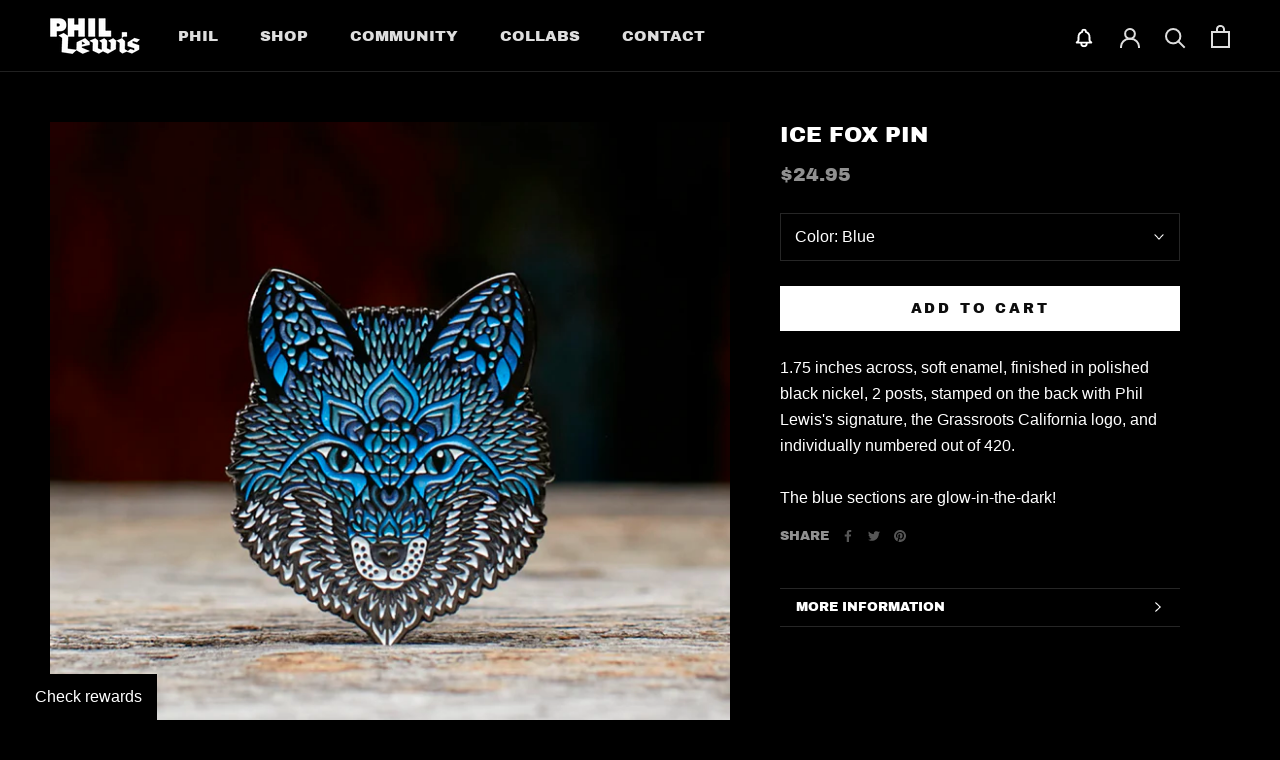

--- FILE ---
content_type: text/javascript
request_url: https://phillewisart.com/cdn/shop/t/12/assets/custom.js?v=32911230288197456161734081619
body_size: -240
content:
var instance=$(".hs__wrapper");$.each(instance,function(key,value){var arrows=$(instance[key]).find(".arrow"),prevArrow=arrows.filter(".arrow-prev"),nextArrow=arrows.filter(".arrow-next"),box=$(instance[key]).find(".hs"),x=0,mx=0,maxScrollWidth=box[0].scrollWidth-box[0].clientWidth/2-box.width()/2;$(arrows).on("click",function(){$(this).hasClass("arrow-next")?(x=box.width()/2+box.scrollLeft()-10,box.animate({scrollLeft:x})):(x=box.width()/2-box.scrollLeft()-10,box.animate({scrollLeft:-x}))}),$(box).on({mousemove:function(e){var mx2=e.pageX-this.offsetLeft;mx&&(this.scrollLeft=this.sx+mx-mx2)},mousedown:function(e){this.sx=this.scrollLeft,mx=e.pageX-this.offsetLeft},scroll:function(){toggleArrows()}}),$(document).on("mouseup",function(){mx=0});function toggleArrows(){box.scrollLeft()>maxScrollWidth-10?nextArrow.addClass("disabled"):box.scrollLeft()<10?prevArrow.addClass("disabled"):(nextArrow.removeClass("disabled"),prevArrow.removeClass("disabled"))}});var $radio=$(".hs__item__selection");$radio.filter(":checked").length||($radio[0].checked=!0);
//# sourceMappingURL=/cdn/shop/t/12/assets/custom.js.map?v=32911230288197456161734081619


--- FILE ---
content_type: image/svg+xml
request_url: https://phillewisart.com/cdn/shop/t/12/assets/cursor-zoom-in.svg?v=51516782111140305671734081619
body_size: -598
content:
<svg width="35" height="35" viewBox="0 0 35 35" xmlns="http://www.w3.org/2000/svg">
  <g fill="none" fill-rule="nonzero">
    <circle fill="#282828" cx="17.5" cy="17.5" r="17.5"/>
    <path fill="#ffffff" d="M24 18h-6v6h-1v-6h-6v-1h6v-6h1v6h6"/>
  </g>
</svg>